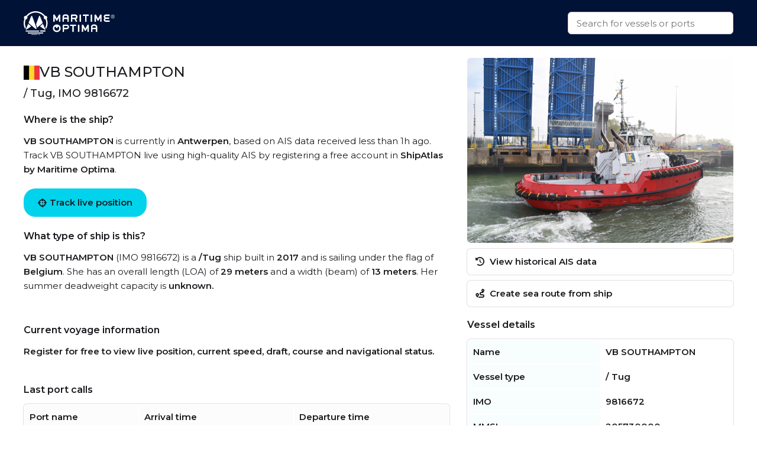

--- FILE ---
content_type: text/html
request_url: https://maritimeoptima.com/public/vessels/pages/imo:9816672/mmsi:205730000/VB_SOUTHAMPTON.html
body_size: 4958
content:
<!DOCTYPE html>
<html lang="en">
  <head>
    <meta charset="UTF-8" />
    <link
      rel="icon"
      type="image/png"
      href="/public/vessels/assets/favicon-96x96-DrjyaNsR.png"
      sizes="96x96"
    />
    <link rel="icon" type="image/svg+xml" href="/public/vessels/assets/favicon-BomKyMgb.svg" />
    <link rel="shortcut icon" href="/public/vessels/assets/favicon-S0PzRFkR.ico" />
    <link
      rel="apple-touch-icon"
      sizes="180x180"
      href="/public/vessels/assets/apple-touch-icon-6soC5f2y.png"
    />
    <link rel="manifest" href="/public/vessels/assets/site-BcHh0ptY.webmanifest" />
    <meta name="viewport" content="width=device-width, initial-scale=1.0" />
    <meta http-equiv="X-UA-Compatible" content="IE=Edge,chrome=1" />
    <title>VB SOUTHAMPTON - Tug</title>

    <meta
      name="description"
      content="VB SOUTHAMPTON  built in 2017 is a Tug vessel. IMO: 9816672, MMSI: 205730000, Callsign: ORSQ, Category: , and is sailing under the flag of Belgium."
    />
    <meta
      property="og:description"
      content="VB SOUTHAMPTON  built in 2017 is a Tug vessel. IMO: 9816672, MMSI: 205730000, Callsign: ORSQ, Category: , and is sailing under the flag of Belgium."
    />

    <meta property="og:locale" content="en_US" />
    <meta
      property="og:site_name"
      content="VB SOUTHAMPTON - Tug - IMO 9816672"
    />
    <meta
      property="og:title"
      content="VB SOUTHAMPTON - Tug - IMO 9816672"
    />
    <meta property="og:type" content="website" />
    <meta name="twitter:card" content="summary_large_image" />
    <link rel="canonical" href="https://maritimeoptima.com/public/vessels/pages/imo:9816672/mmsi:205730000/VB_SOUTHAMPTON.html" />
    <meta property="og:image" content="https://api.maritimeoptima.com/vesselpictures/9816672" />
    <meta property="shipintel:search" content="https://maritimeoptima.com/public" />

    <!-- Preconnect for performance -->
    <link rel="preconnect" href="https://fonts.googleapis.com" />
    <link rel="preconnect" href="https://fonts.gstatic.com" crossorigin />
    <link rel="preconnect" href="https://cdnjs.cloudflare.com" crossorigin />

    <!-- Preload + async apply Montserrat font -->
    <link
      rel="preload"
      as="style"
      href="https://fonts.googleapis.com/css2?family=Montserrat:wght@400;500;600&display=swap"
      onload="this.onload=null;this.rel='stylesheet'"
    />
    <noscript>
      <link
        rel="stylesheet"
        href="https://fonts.googleapis.com/css2?family=Montserrat:wght@400;500;600&display=swap"
      />
    </noscript>

    <!-- Preload + async apply Font Awesome -->
    <link
      rel="preload"
      as="style"
      href="https://cdnjs.cloudflare.com/ajax/libs/font-awesome/6.1.1/css/all.min.css"
      onload="this.onload=null;this.rel='stylesheet'"
    />
    <noscript>
      <link
        rel="stylesheet"
        href="https://cdnjs.cloudflare.com/ajax/libs/font-awesome/6.1.1/css/all.min.css"
      />
    </noscript>

    <!-- Your own styles -->
    <noscript>
    </noscript>
    <script type="module" crossorigin src="/public/vessels/assets/index-Bpmx3soc.js"></script>
    <link rel="stylesheet" crossorigin href="/public/vessels/assets/index-DSkO-Jes.css">
  </head>
  <body>
    <nav>
      <div class="container flex-between h100">
        <a class="logo" href="https://maritimeoptima.com/products">
          <img
            src="https://cdn.prod.website-files.com/5e8de3e5c2e6e35dcbb511c2/61e1fe8be8f474fe7a3ea4a7_High%20Quality%20White%20Logo.svg"
            loading="lazy"
            alt="logo"
          />
        </a>
        <div class="search-bar">
          <div class="search-results hidden"></div>
          <input
            class="search with-results"
            id="search_input"
            type="text"
            placeholder="Search for vessels or ports"
          />
        </div>
      </div>
    </nav>
    <div class="main container">
      <div class="left">
        <!-- main: vessel text -->
        <section class="section-a mb-40">
          <header class="flex-inline">
            <img
              src="https://flagcdn.com/w40/be.png"
              srcset="https://flagcdn.com/w80/be.png 2x"
              alt="Belgium"
              class="flag"
            />
            <h1>VB SOUTHAMPTON</h1>
          </header>
          <h2> / Tug, IMO 9816672</h2>
          <h3>Where is the ship?</h3>
          <p>
            <b>VB SOUTHAMPTON</b> is currently in <b>Antwerpen</b>, based on AIS
            data received less than 1h ago. Track VB SOUTHAMPTON live using high-quality
            AIS by registering a free account in
            <b>ShipAtlas by Maritime Optima</b>.
          </p>
          <a
            href="https://shipatlas-app.maritimeoptima.com/?utm_source=maritimeoptima&utm_medium=/vessel-page"
            class="cta-button vessel-page-trigger"
            ><i class="fas fa-crosshairs"></i>
            Track live position
          </a>
          <h3>What type of ship is this?</h3>
          <p>
            <b>VB SOUTHAMPTON</b> (IMO 9816672) is a
            <b>/Tug</b> ship built in
            <b>2017</b> and is sailing under the flag of
            <b>Belgium</b>. She has an overall length (LOA) of
            <b>29 meters</b> and a width (beam) of <b>13 meters</b>.
            Her summer deadweight capacity is
            <b>unknown.
          </p>
        </section>

        <!-- main: current voyage information -->
        <section class="section-b mb-40">
          <h3>Current voyage information</h3>
          <p>
            Register for free to view live position, current speed, draft,
            course and navigational status.
          </p>
        </section>

        <!-- main: port calls -->
        <section class="section-c mb-40">
          <h3>Last port calls</h3>
          <div class="port-calls">
            <table>
              <thead>
                <tr>
                  <th>Port name</th>
                  <th>Arrival time</th>
                  <th>Departure time</th>
                </tr>
              </thead>
              <tbody class="zebra">
                <tr>
                  <td class="flex-inline">
                    <img
                      src="https://flagcdn.com/w40/be.png"
                      srcset="https://flagcdn.com/w80/be.png 2x"
                      alt=""
                      class="flag-width"
                    />
                    <a href="https://maritimeoptima.com/public/ports/pages/BEANR">Antwerpen (be)</a>
                  </td>
                  <td>Wednesday 10th December</td>
                  <td></td>
                </tr>
                <tr>
                  <td class="flex-inline">
                    <img
                      src="https://flagcdn.com/w40/be.png"
                      srcset="https://flagcdn.com/w80/be.png 2x"
                      alt=""
                      class="flag-width"
                    />
                    <a href="https://maritimeoptima.com/public/ports/pages/BEZEE">Zeebrugge (be)</a>
                  </td>
                  <td class="blurred">Sunday 27th July</td>
                  <td class="blurred">Wednesday 10th December</td>
                </tr>
                <tr>
                  <td class="flex-inline">
                    <img
                      src="https://flagcdn.com/w40/nl.png"
                      srcset="https://flagcdn.com/w80/nl.png 2x"
                      alt=""
                      class="flag-width"
                    />
                    <a href="https://maritimeoptima.com/public/ports/pages/NLVLI">Vlissingen (nl)</a>
                  </td>
                  <td class="blurred">Sunday 27th July</td>
                  <td class="blurred">Sunday 27th July</td>
                </tr>
              </tbody>
            </table>
            <a
              href="https://shipatlas-app.maritimeoptima.com/?utm_source=maritimeoptima&utm_medium=/vessel-page"
              target="_blank"
              class="port-calls-cta vessel-page-trigger"
            >
              Register to see more
            </a>
          </div>
        </section>

        <!-- main: faq -->
        <section class="section-d">
          <h3>Frequently asked questions</h3>
          <h4>Where is VB SOUTHAMPTON right now?</h4>
          <p>
            The current position of VB SOUTHAMPTON in the Antwerpen, last seen
            less than 1h ago.
          </p>

          <h4>What type of ship is VB SOUTHAMPTON?</h4>
          <p>VB SOUTHAMPTON is a  classified as a Tug.</p>

          <h4>How big is VB SOUTHAMPTON?</h4>
          <p>
            VB SOUTHAMPTON is 29 meters long (LOA) and 13 meters wide
            (beam).
          </p>
        </section>
      </div>
      <div class="right">
        <!-- main: image section -->
        <section class="section-e small">
          <div class="main-image">
            <img
              src="https://api.maritimeoptima.com/vesselpictures/9816672"
              alt="VB SOUTHAMPTON"
              width="100%"
              height="313"
            />
          </div>
          <!-- image-section: action buttons -->
          <div class="hide-mobile">
            <ul>
              <li>
                <a
                  href="https://shipatlas-app.maritimeoptima.com/?utm_source=maritimeoptima&utm_medium=/vessel-page"
                  class="action-button vessel-page-trigger"
                >
                  <i class="fas fa-history"></i>
                  View historical AIS data
                </a>
              </li>
              <li>
                <a
                  href="https://shipatlas-app.maritimeoptima.com/?utm_source=maritimeoptima&utm_medium=/vessel-page"
                  class="action-button vessel-page-trigger"
                >
                  <i class="fas fa-route"></i>
                  Create sea route from ship
                </a>
              </li>
            </ul>
          </div>
        </section>

        <!-- main: vessel details table -->
        <section class="section-f">
          <h3>Vessel details</h3>
          <table>
            <tbody class="first_column even">
              <tr>
                <td>Name</td>
                <td>VB SOUTHAMPTON</td>
              </tr>
              <tr>
                <td>Vessel type</td>
                <td> / Tug</td>
              </tr>
              <tr>
                <td>IMO</td>
                <td>9816672</td>
              </tr>
              <tr>
                <td>MMSI</td>
                <td>205730000</td>
              </tr>
              <tr>
                <td>Callsign</td>
                <td>ORSQ</td>
              </tr>
              <tr>
                <td>Flag</td>
                <td>Belgium</td>
              </tr>
              <tr>
                <td>Year built</td>
                <td>2017</td>
              </tr>
              <tr>
                <td>Draft (summer)</td>
                <td>4 meters</td>
              </tr>
              <tr>
                <td>Length overall (LOA)</td>
                <td>29 meters</td>
              </tr>
              <tr>
                <td>Width (beam)</td>
                <td>13 meters</td>
              </tr>

            </tbody>
          </table>
        </section>
      </div>
    </div>

    <!-- news section -->
    <div class="container news-container">
      <!-- blog section -->
      <section class="mt-40 mb-40">
        <h1>Read from our blog</h1>
        <div class="news">
          <a
            target="_blank"
            href="https://maritimeoptima.com/insights/vessel-destination-forecasting-based-on-historical-ais-data"
            class="news-card"
          >
            <div class="news-img">
              <img
                src="https://cdn.prod.website-files.com/5e8de3e5c2e6e35dcbb511c2/66bdc366a69a240f26e63bfd_destination-forecasting-insight.jpeg"
                alt="Vessel destination prediction"
                loading="lazy"
              />
              <div class="news-badge">Data & Tech</div>
            </div>
            <div class="news-body">
              <div class="news-title">
                Vessel destination prediction based on historical AIS data
              </div>
              <div class="news-description">
                Exploring the topic of vessel destination predictions based on
                historical AIS data.
              </div>
            </div>
          </a>
          <a
            target="_blank"
            href="https://maritimeoptima.com/insights/ais-and-the-main-categories-of-ais-challenges"
            class="news-card"
          >
            <div class="news-img">
              <img
                src="https://cdn.prod.website-files.com/5e8de3e5c2e6e35dcbb511c2/66bdc44e65d8b29490739d6d_AIS-insight.jpeg"
                alt="ais and the main categories"
                loading="lazy"
              />
              <div class="news-badge">Data & Tech</div>
            </div>
            <div class="news-body">
              <div class="news-title">
                AIS and the main categories of AIS challenges
              </div>
              <div class="news-description">
                Discover the significance of AIS technology in the maritime
                industry and the challenges it faces.
              </div>
            </div>
          </a>
          <a
            target="_blank"
            href="https://maritimeoptima.com/insights/how-are-sea-routes-affected-by-events-and-anti-shipping-activities"
            class="news-card"
          >
            <div class="news-img">
              <img
                src="https://cdn.prod.website-files.com/5e8de3e58f3812569585bff9/65dcb7cd2ea9924ed6dcc96c_Rectangle%205.png"
                alt="piracy and anti shipping activity"
                loading="lazy"
              />
              <div class="news-badge">Maritime Insight</div>
            </div>
            <div class="news-body">
              <div class="news-title">
                How are sea routes and global trade affected by natural events
                and anti-shipping activities?
              </div>
              <div class="news-description">
                Global maritime traffic and the numerous sea routes around the
                world does not only affect companies engaged in maritime
                activities, they have an impact on all industries and consumers.
              </div>
            </div>
          </a>
        </div>
      </section>
    </div>

    <!-- footer: start -->
    <footer>
      <div class="container">
        <div class="footer-grid">
          <div class="footer-node">
            <img
              src="https://cdn.prod.website-files.com/5e8de3e5c2e6e35dcbb511c2/60547df93b2887da2e5fd38f_Trademarked%20for%20Website.png"
              alt="footer_logo"
              width="150"
              height="40"
            />
            <a
              href="https://www.google.com/maps/place/Maritime+Optima+AS/@59.9107322,10.7237031,17z/data=!3m1!4b1!4m5!3m4!1s0x46416ff230a78b67:0xf2484bac13db1b1!8m2!3d59.9107295!4d10.7258971?shorturl=1"
              target="_blank"
              class="footer-link white-text-link"
              >Maritime Optima AS</a
            >
            <a
              href="https://www.google.com/maps/place/Maritime+Optima+AS/@59.9107322,10.7237031,17z/data=!3m1!4b1!4m5!3m4!1s0x46416ff230a78b67:0xf2484bac13db1b1!8m2!3d59.9107295!4d10.7258971?shorturl=1"
              target="_blank"
              class="footer-link"
              >Munkedamsveien 45, 0250 OSLO</a
            >
            <a href="tel:+4722129800" class="footer-link">+47 22 12 98 00</a>
            <a
              href="mailto:post@maritimeoptima.com?subject=Hey!"
              class="footer-link"
              >post@maritimeoptima.com</a
            >

            <a
              href="https://www.google.com/maps/place/Maritime+Optima+AS/@59.9107322,10.7237031,17z/data=!3m1!4b1!4m5!3m4!1s0x46416ff230a78b67:0xf2484bac13db1b1!8m2!3d59.9107295!4d10.7258971?shorturl=1"
              target="_blank"
              class="footer-link white-text-link"
              >Kristiansand (Frontier House) office:</a
            >
            <a
              href="https://www.google.com/maps/place/%C3%98stre+Strandgate+56B,+4608+Kristiansand/@58.1454891,8.0019231,19.77z/data=!4m15!1m8!3m7!1s0x4638025d113f5f57:0x1b98453860339040!2s%C3%98stre+Strandgate+56B,+4608+Kristiansand!3b1!8m2!3d58.1456149!4d8.0024514!16s%2Fg%2F11cnd7l6nx!3m5!1s0x4638025d113f5f57:0x1b98453860339040!8m2!3d58.1456149!4d8.0024514!16s%2Fg%2F11cnd7l6nx?entry=ttu"
              target="_blank"
              class="footer-link"
              >Østre Strandgate 56B, 4608 Kristiansand</a
            >
            <a href="tel:+4748406020" class="footer-link">+47 48 40 60 20</a>
          </div>

          <div class="footer-node">
            <p class="footer-node-header">Products</p>
            <a
              href="https://maritimeoptima.com/shipintel"
              target="_blank"
              class="footer-link"
              >ShipIntel</a
            >
            <a
              href="https://maritimeoptima.com/shipatlas"
              target="_blank"
              class="footer-link"
              >ShipAtlas</a
            >
            <p class="footer-node-header">Information</p>
            <a
              href="https://maritimeoptima.com/insights"
              class="footer-link"
              target="_blank"
              >Insights</a
            >
            <a
              href="https://maritimeoptima.com/maritime-news"
              target="_blank"
              class="footer-link"
              >Maritime News</a
            >
          </div>

          <div class="footer-node">
            <p class="footer-node-header">Helpful links</p>
            <a
              href="https://maritimeoptima.com/shipintel/subscription-agreement"
              class="footer-link"
              target="_blank"
              >ShipIntel Subscription Agreement</a
            >
            <a
              href="https://maritimeoptima.com/end-user-agreement"
              class="footer-link"
              target="_blank"
              >ShipIntel End-user Agreement</a
            >
            <a
              href="https://maritimeoptima.com/privacy-policy"
              target="_blank"
              class="footer-link"
              >ShipIntel Privacy Policy</a
            >
            <a
              href="https://maritimeoptima.com/cookies"
              class="footer-link"
              target="_blank"
              >Cookie Policy</a
            >
          </div>

          <div class="footer-node">
            <p class="footer-node-header">Company</p>
            <a
              href="https://maritimeoptima.com/team"
              class="footer-link"
              target="_blank"
              >Team</a
            >
            <a
              href="https://maritimeoptima.com/about-us"
              class="footer-link"
              target="_blank"
              >About Us</a
            >
            <a
              href="https://maritimeoptima.com/insights?tab=news"
              tab="News"
              class="footer-link"
              target="_blank"
              >News</a
            >
            <a
              href="https://maritimeoptima.com/job-openings"
              class="footer-link"
              target="_blank"
              >Job Openings</a
            >
            <a
              href="https://maritimeoptima.com/students-internships-master-thesis-scholarships"
              class="footer-link"
              target="_blank"
              >Students</a
            >
          </div>
        </div>

        <div class="divider"></div>
        <div class="flex-between copyright">
          <span>© 2025 Maritime Optima</span>
          <div class="flex-inline flex-wrap">
            <a
              rel="noreferrer"
              href="https://www.linkedin.com/company/12607967/admin/"
              target="_blank"
              class="icon-link"
              aria-label="linkedin"
            >
              <i class="fab fa-linkedin"></i>
            </a>
            <a
              rel="noreferrer"
              href="https://www.facebook.com/maritimeoptima/"
              target="_blank"
              class="icon-link"
              aria-label="facebook"
            >
              <i class="fab fa-facebook"></i>
            </a>
            <a
              rel="noreferrer"
              href="https://twitter.com/maritimeoptima?lang=en"
              target="_blank"
              class="icon-link"
              aria-label="twitter"
            >
              <i class="fab fa-twitter"></i>
            </a>
            <a
              rel="noreferrer"
              href="https://www.instagram.com/maritimeoptima/"
              target="_blank"
              class="icon-link"
              aria-label="instagram"
            >
              <i class="fab fa-instagram"></i>
            </a>
            <a
              rel="noreferrer"
              href="https://www.youtube.com/channel/UCwvc8aX6xlaT-VJVGu7OfHw"
              target="_blank"
              class="icon-link"
              aria-label="youtube"
            >
              <i class="fab fa-youtube"></i>
            </a>
          </div>
        </div>
      </div>
    </footer>
    <!-- footer: end -->

    <script>
      (function (w, d, s, l, i) {
        w[l] = w[l] || [];
        w[l].push({
          "gtm.start": new Date().getTime(),
          event: "gtm.js",
        });
        var f = d.getElementsByTagName(s)[0],
          j = d.createElement(s),
          dl = l != "dataLayer" ? "&l=" + l : "";
        j.async = true;
        j.src = "https://www.googletagmanager.com/gtm.js?id=" + i + dl;
        f.parentNode.insertBefore(j, f);
      })(window, document, "script", "dataLayer", "GTM-M4SMRCD");
    </script>
    <!-- End Google Tag Manager -->
    <!-- Google Tag Manager (noscript) -->
    <noscript
      ><iframe
        src="https://www.googletagmanager.com/ns.html?id=GTM-M4SMRCD"
        height="0"
        width="0"
        style="display: none; visibility: hidden"
      ></iframe
    ></noscript>
    <!-- End Google Tag Manager (noscript) -->
  </body>
</html>


--- FILE ---
content_type: text/css; charset=utf-8
request_url: https://maritimeoptima.com/public/vessels/assets/index-DSkO-Jes.css
body_size: 8279
content:
:root{--company-dark-blue: #001236;--navbar-height: 78px;--black-text: #1a1b1f;--shipatlas-cta-blue: #00d3eb;--shipatlas-cta-hover: #00dcf5;--table-light-blue: #edf9fa66;--table-light-gray: #fcfcfc;--hover-blue: #22b9ff;--shipintel-cta-green: #45e6ab}*,:after,:before{box-sizing:border-box}*{margin:0}body{-webkit-font-smoothing:antialiased;font-family:Montserrat,sans-serif;line-height:1.6;font-size:15px}canvas,img,picture,svg,video{display:block;max-width:100%}button,input,select,textarea{font:inherit}h1,h2,h3,h4,h5,h6,p{overflow-wrap:break-word}h1{margin-top:8px;line-height:1.3;font-weight:500;font-size:24px}h2{margin-bottom:20px;line-height:1.3;font-weight:500;font-size:18px}h3{margin-bottom:12px;font-size:16px}h4{margin-top:16px;font-size:15px}h5{font-size:14px}li,ul{list-style:none}ul{padding:0}.search-bar .search-results .search-item div:first-child{font-weight:500}.main{margin-top:calc(var(--navbar-height) + 20px)!important;display:grid;grid-template-columns:1.5fr 1fr;grid-template-areas:"left right"}.left{grid-area:left;display:flex;flex-direction:column}.right{grid-area:right;display:flex;flex-direction:column}.section-a{grid-area:a}.section-b{grid-area:b}.section-c{grid-area:c}.section-d{grid-area:d}.section-e{grid-area:e}.section-f{grid-area:f}.section-e,.section-f{padding-left:30px}.mb-40{margin-bottom:40px}.mt-40{margin-top:40px}.main-image{border-radius:6px;overflow:hidden}section.small{margin-bottom:8px}.main-image,h1,p{margin-bottom:10px}.action-button,.action-button.mobile-action{color:var(--black-text)}.fa-crosshairs{margin-right:5px}.cta-button,.map-button,.port-calls-cta,body,table a{color:var(--black-text)}.action-button,.map-button{transition:box-shadow .4s,border-color .4s,opacity .4s}.action-button,.map-button,table{box-shadow:0 0 0 1px #e3e0e0}.cta-button,.news-card{cursor:pointer}.footer-grid,.news{grid-template-rows:auto}.footer-node,.icon-link{text-align:center}.action-button,.action-button:hover,.cta-button,.footer-link,.icon-link,.map-button,.news-card,.port-calls-cta{text-decoration:none}footer,nav,table{width:100%}.main-image img,.news-img img{object-fit:cover;max-width:100%}.action-button{display:block;border-radius:6px;width:100%;margin:0 auto 10px;padding:10px 14px}.action-button:hover,.map-button:hover{color:var(--hover-blue);box-shadow:0 0 0 1px var(--hover-blue)}.action-button .fas{margin-right:5px}.action-button.mobile-action{padding:14px;background:var(--shipatlas-cta-blue);font-weight:600;width:initial;border:none;box-shadow:none}.action-button.mobile-action:hover{color:var(--black-text);background:var(--shipatlas-cta-hover)}nav{background:var(--company-dark-blue);height:var(--navbar-height);position:fixed;top:0;z-index:99}.h100{height:100%}.container{max-width:1200px;margin:0 auto}.flex-between{display:flex;justify-content:space-between;align-items:center}.flex-inline{display:flex;flex-direction:row;align-items:center;gap:10px}.flex-wrap{display:flex;flex-direction:row;flex-wrap:wrap}.logo{padding-right:16px}.logo img{object-fit:cover;height:40px;min-width:154px}.search-bar{width:280px;height:38px;position:relative}.search-bar .search-results{box-shadow:0 30px 42px -13px #00000073;position:absolute;top:100%;left:0;right:0;max-height:400px;background:#fff;border-bottom-left-radius:6px;border-bottom-right-radius:6px;overflow-y:scroll}.mobile-only,.search-bar .search-results.hidden{display:none}.search-bar .search-results .search-item{text-decoration:none;padding:10px;color:var(--black-text);border-bottom:1px solid #e3e0e0}.search-bar .search-results .search-item:hover{background:#efefef}.search-bar .search-results .search-item:last-child{border-bottom:none}.search-bar .search-results .search-item img{width:24px;height:24px;margin-right:10px}.search-bar .search-results .search-item div{font-size:14px}.search-bar .search-results .search-item div .sub{font-size:12px;color:#666}input.search{color:#333;vertical-align:middle;background-color:#fff;border:1px solid #ccc;padding:10px 14px;border-radius:6px;width:100%;height:100%}input.search:focus{outline:0}div:not(.hidden)+input.search{border-bottom-left-radius:0;border-bottom-right-radius:0}.flag{height:24px;width:auto}.flag-small{height:20px;width:auto}.flag-width{width:34px}.line{flex-grow:1;height:2px;background:var(--black-text);margin:0 10px}.map-image{margin-top:10px}.cta-button,.port-calls-cta,b,h4,tbody.first_column td:last-child{font-weight:600}.cta-button{background:var(--shipatlas-cta-blue);margin:10px 0 20px;padding:12px 24px;border-radius:20px;display:inline-flex;justify-content:left;align-items:center}.map-button,.map-image,.port-calls-cta,table{border-radius:6px}.cta-button:hover,.port-calls-cta:hover{background:var(--shipatlas-cta-hover)}.map-image{position:relative;overflow:hidden;margin-bottom:5px}.map-image img{width:100%;height:auto}.map-button{position:absolute;bottom:10px;right:10px;margin:0;background:#fff;padding:10px 14px}.port-calls,table{position:relative}.map-button .fas{margin-right:5px}thead{background:var(--table-light-gray)}th{text-align:left}td,th{padding:8px}tbody.first_column td:first-child,tbody.zebra tr:nth-child(odd){background:var(--table-light-blue)}tbody.even td{width:50%}table a:hover{color:var(--shipatlas-cta-blue)}.port-calls-cta{position:absolute;right:20%;bottom:20px;padding:10px 20px;background:var(--shipatlas-cta-blue);box-shadow:0 0 0 1px var(--shipatlas-cta-blue)}.blurred{filter:blur(4px)}.news{grid-column-gap:12px;grid-row-gap:12px;grid-template-columns:1fr 1fr 1fr;justify-items:stretch;display:grid}.news-card{margin:10px 0;color:#1a1b1f;transform-style:preserve-3d;background-color:#fff;border:1px solid rgba(0,0,0,.0509803922);border-radius:16px;padding:0;transition:transform .3s;display:block;box-shadow:0 5px 20px -2px #04223c26;max-width:360px;width:100%;overflow:hidden}.news-badge,footer{background:var(--company-dark-blue)}.news-card:hover{color:#1a1b1f;transform:scale3d(1.02,1.02,1.02)}@media (max-width: 768px){.news-card{max-width:100%}}.news-img{position:relative;margin-bottom:10px}.news-img img{object-fit:cover;border-radius:16px 16px 0 0;flex:none;margin:-5px 0 0;width:100%;height:220px}.news-badge{position:absolute;bottom:-19px;left:10px;height:38px;color:#fff;border-radius:20px;padding:10px 18px;line-height:1.2}.news-body{padding:20px 25px 0;margin-bottom:30px}.news-title{font-size:22px;line-height:32px;margin-bottom:10px}footer .divider{padding-left:20px;padding-bottom:0;margin-top:5px;margin-bottom:15px;padding-right:20px;background-color:#fff3;height:1px}.footer-grid,.footer-node img{margin:0 auto}footer .copyright{color:#fff;padding-bottom:20px;padding-top:5px}.footer-grid{grid-column-gap:16px;grid-row-gap:16px;grid-template-columns:repeat(auto-fit,minmax(220px,1fr));grid-auto-flow:row;padding:50px 0;display:grid}.footer-node p.footer-node-header{font-weight:600;margin:10px 0;line-height:34px;color:#fff}.footer-link{color:var(--shipintel-cta-green);margin-top:8px;display:block}.footer-link:hover{text-decoration:underline}.white-text-link{color:#fff}.icon-link{color:var(--company-dark-blue);background-color:#fff;border-radius:50%;justify-content:center;align-items:center;width:45px;height:45px;margin-left:5px;margin-right:5px;padding:10px 0 0;font-size:25px;line-height:100%}.icon-link:hover{background:var(--shipintel-cta-green)}@media (max-width: 1200px){.container{padding:0 20px}}@media (max-width: 991px){.news-container,footer,nav{padding:0 12px!important}.container{padding:0}.main{margin-top:var(--navbar-height)!important;display:flex;flex-direction:column}.left,.right{display:contents}.section-e{order:1}.section-a{order:2}.section-b{order:3}.section-c{order:4}.section-d{order:5}.section-f{order:6}.section-e,.section-f{padding-left:0}.section-a,.section-b,.section-c,.section-d,.section-f{padding:0 12px}section.section-a{margin-bottom:30px}section.section-f,section.section-d{margin-bottom:40px}.cta-button{margin:10px 0 20px;padding:14px;border-radius:6px;display:flex;justify-content:left;align-items:center}.news-container{padding:0 12px}.main-image{border-radius:0;margin-bottom:0}.hide-mobile{display:none}.mobile-only{display:block}.news{grid-column-gap:8px;grid-row-gap:8px;grid-template-columns:1fr 1fr}.news-card{max-width:none!important}}@media (max-width: 767px){.news{grid-template-columns:1fr}.news-img img{height:300px}.main-image img{height:240px}.port-calls-cta{right:12px;bottom:12px}}


--- FILE ---
content_type: text/plain
request_url: https://www.google-analytics.com/j/collect?v=1&_v=j102&a=1782974050&t=pageview&_s=1&dl=https%3A%2F%2Fmaritimeoptima.com%2Fpublic%2Fvessels%2Fpages%2Fimo%3A9816672%2Fmmsi%3A205730000%2FVB_SOUTHAMPTON.html&ul=en-us%40posix&dt=VB%20SOUTHAMPTON%20-%20Tug&sr=1280x720&vp=1280x720&_u=YEBAAEABAAAAACAAI~&jid=1570464321&gjid=197418872&cid=1211232774.1767103849&tid=UA-156099574-2&_gid=335261704.1767103849&_r=1&_slc=1&gtm=45He5ca1h1n81M4SMRCDv832460810za200zd832460810&gcd=13l3l3l3l1l1&dma=0&tag_exp=103116026~103200004~104527906~104528500~104684208~104684211~105391253~115583767~115938465~115938469~116184927~116184929~116251938~116251940&z=2088115136
body_size: -452
content:
2,cG-QS1E690Z8Z